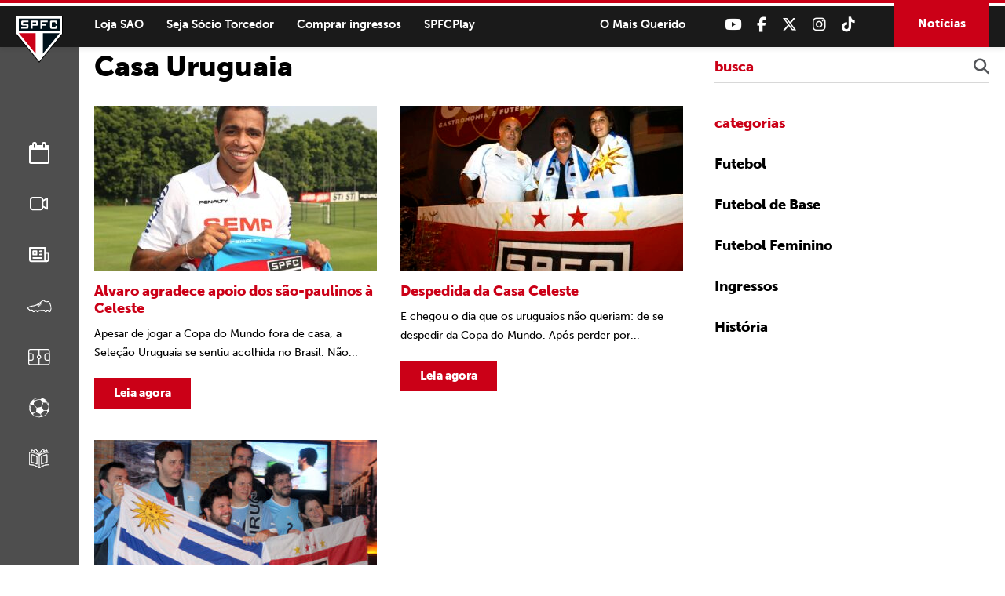

--- FILE ---
content_type: text/css
request_url: https://www.saopaulofc.net/wp-content/themes/spfc2022/assets/css/responsivo/media_1600.css
body_size: -386
content:
@media screen and (max-width: 1600px) {}